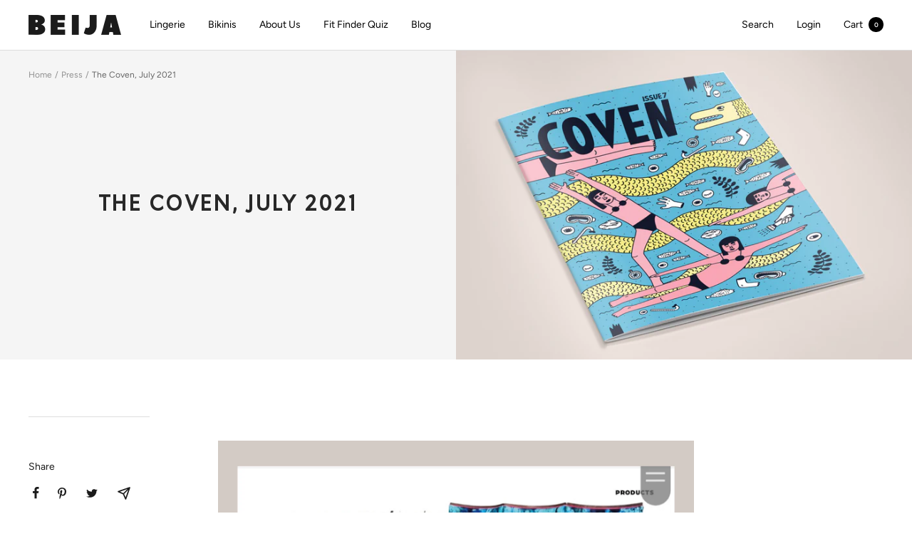

--- FILE ---
content_type: application/javascript
request_url: https://cdn.salesfire.co.uk/code/cd0128f5-5d41-4188-9ad6-b002f4b5c9e4.js
body_size: 459
content:
if(window.__sf){window.console&&console.log('Salesfire is already loaded!');}
window.__sf=window.__sf||(function(){var config={"debug":false,"site":{"uuid":"cd0128f5-5d41-4188-9ad6-b002f4b5c9e4","domain":"https:\/\/beija.london\/","version":null},"tracking":{"type":"snowplow","collector":"thrift","namespace":"sfanalytics","endpoint":"live.smartmetrics.co.uk","tracking_id":"cd0128f5-5d41-4188-9ad6-b002f4b5c9e4","industry":"1cadfa90-b79d-4ac7-ae94-208d0a5f58a4","listeners":[]},"emails":{"endpoint":"https:\/\/hit.salesfire.co.uk\/emails"},"splittests":{"endpoint":"https:\/\/hit.salesfire.co.uk\/tests"},"geo":{"endpoint":"https:\/\/hit.salesfire.co.uk\/geo"},"data":{"endpoint":"https:\/\/hit.salesfire.co.uk\/data"},"settings":{"display_in_iframes":false,"voucher_page":null},"basket":{"detectors":[{"type":"selector","pattern":"","decimal":".","selector":".header__cart-count.bubble-count"}]},"digi":{"enabled":true},"campaigns":[]},d=document;function load(url){var s=d.createElement('script');s.async=true;s.src=url;d.head.appendChild(s);};load('https://cdn.salesfire.co.uk/js/app/main1.min.js');(function(p,l,o,w,i,n,g){if(!p[i]){p.GlobalSnowplowNamespace=p.GlobalSnowplowNamespace||[];p.GlobalSnowplowNamespace.push(i);p[i]=function(){(p[i].q=p[i].q||[]).push(arguments)};p[i].q=p[i].q||[];load(w)}}(window,d,"script","//cdn.salesfire.co.uk/sp/3.3.0.js",config.tracking.namespace));return{config:config};})();

--- FILE ---
content_type: text/javascript
request_url: https://beija.london/cdn/shop/t/83/assets/custom.js?v=61045315372538539271686931997
body_size: 488
content:
function updateMiniCart(){fetch(`${window.themeVariables.routes.cartUrl}.js`).then(async response2=>{const cartContent=await response2.json();document.documentElement.dispatchEvent(new CustomEvent("cart:updated",{bubbles:!0,detail:{cart:cartContent,flagIgnoreTote:!0}})),document.documentElement.dispatchEvent(new CustomEvent("cart:refresh",{bubbles:!0,detail:{cart:cartContent,openMiniCart:window.themeVariables.settings.cartType==="drawer"&&this.closest(".drawer")===null}}))}),flagCartPage&&location.reload()}function manageToteGiftbag(response){var reduceAmountFromTotal=0,toteBagIncluded=!1,onlyGiftCardFlag=!0;for(keyItems in response.items)console.log(response.items[keyItems]),response.items[keyItems].gift_card||response.items[keyItems].variant_id!=giftVariantID&&(onlyGiftCardFlag=!1),response.items[keyItems].properties&&response.items[keyItems].properties._free_bag=="Y"&&(toteBagIncluded=!0,reduceAmountFromTotal+=response.items[keyItems].price);console.log("onlyGiftCardFlag ==>> "+onlyGiftCardFlag);var finalSubTotal=response.items_subtotal_price-reduceAmountFromTotal;if(finalSubTotal>=thresholdToAddGift){if(!toteBagIncluded){let formData={items:[{quantity:giftQtytoAdd,id:giftVariantID,properties:{_free_bag:"Y"}}]};onlyGiftCardFlag||fetch(window.Shopify.routes.root+"cart/add.js",{method:"POST",headers:{"Content-Type":"application/json"},body:JSON.stringify(formData)}).then(response2=>{updateMiniCart()}).catch(error=>{console.error("Error:",error)})}}else for(keyRemoveItem in response.items)if(response.items[keyRemoveItem].properties._free_bag=="Y"){var httpGift=new XMLHttpRequest,url="/cart/change.js",paramsRemoveGift={id:response.items[keyRemoveItem].key,quantity:0};let paramsRemoveGift1=JSON.stringify(paramsRemoveGift);httpGift.open("POST",url,!0),httpGift.setRequestHeader("Content-type","application/json"),httpGift.onreadystatechange=function(){httpGift.readyState==4&&httpGift.status==200&&(updateMiniCart(),console.log("Gift Removed"))},httpGift.send(paramsRemoveGift1)}}fetch(`${window.themeVariables.routes.cartUrl}.js`).then(async response2=>{const cartContent3=await response2.json();manageToteGiftbag(cartContent3)});function submitSingleProductAddtoCart(product_id,form_id){var className="product-option-"+product_id,optionDetail=[];$("."+className).each(function(index){optionDetail.push($(this).val())});var result=optionDetail.join("@@"),abc="#hidSelectProduct-"+product_id+" option[value='"+result+"']";if($(abc).length>0){var selectedVariant=$(abc).html();document.getElementById("provarient").value=selectedVariant,document.getElementById("btnSubmit").click()}}function myFunction(product_id){var className="product-option-"+product_id,optionDetail=[],arrFirstOption=[];$("#target").val($("#target option:first").val()),$("."+className).each(function(index){var selectId=$(this).attr("id"),firstOption2=$("#"+selectId+" option:first").val();arrFirstOption.push(firstOption2),optionDetail.push($(this).val())});var firstOption=!1;$(optionDetail).each(function(index,value){if(arrFirstOption.includes(value))return firstOption=!0,!1});var result=optionDetail.join("@@"),abc="#hidSelectProduct-"+product_id+" option[value='"+result+"']";$(abc).length>0?($("#"+product_id).removeAttr("disabled","disabled"),$("#"+product_id).html("Add to Bag")):($("#"+product_id).attr("disabled","disabled"),firstOption?$("#"+product_id).html("Add to Bag"):$("#"+product_id).html("Sold Out"))}document.addEventListener("cart:updated",function(event){var cartObject=event.detail.cart;event.detail.flagIgnoreTote||manageToteGiftbag(cartObject)});
//# sourceMappingURL=/cdn/shop/t/83/assets/custom.js.map?v=61045315372538539271686931997
